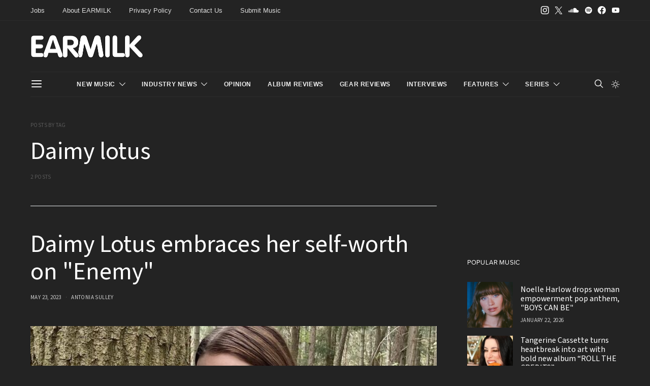

--- FILE ---
content_type: application/javascript
request_url: https://d3lcz8vpax4lo2.cloudfront.net/header-tags/9f21ce07-229c-4679-9775-29347b798776/5e308a52-108c-46bf-9ba5-da547711162d-dmp.js
body_size: -108
content:

var insticatorHeaderCodeVersion = "STANDARD-main-2025-09-20 10:50:13";
